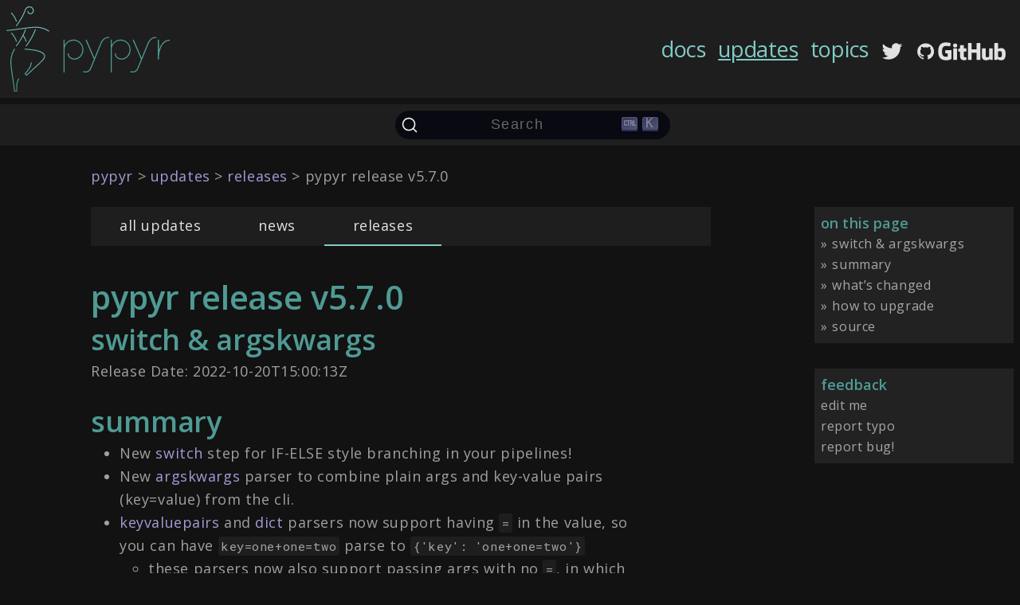

--- FILE ---
content_type: text/html; charset=utf-8
request_url: https://pypyr.io/updates/releases/v5.7.0/
body_size: 4614
content:
<!doctype html><html lang=en dir=ltr prefix="og: http://ogp.me/ns# fb: http://ogp.me/ns/fb#"><head><meta charset=utf-8><meta name=viewport content="width=device-width,initial-scale=1"><title>pypyr release v5.7.0</title>
<meta name=description content="switch & argskwargs"><link rel=stylesheet href=https://pypyr.io/css/styles.min.03cb48f10eda814e641f56fc73da7510ff1da02c8eff50ad9ff1ba411a5a3ba3.css integrity="sha256-A8tI8Q7agU5kH1b8c9p1EP8doCyO/1Ctn/G6QRpaO6M="><link rel=stylesheet href=https://pypyr.io/css/code-highlight.min.78f63f1d4f45beaf423efd3dc8e6914c2abdca1b5391cd91368a32efecd9d7e3.css integrity="sha256-ePY/HU9Fvq9CPv09yOaRTCq9yhtTkc2RNooy7+zZ1+M="><script defer src=https://pypyr.io/js/script.min.91263db5f27c955af051b264cd9eda63102d476e77c28fb44032a2432be2cfc1.js integrity="sha256-kSY9tfJ8lVrwUbJkzZ7aYxAtR253wo+0QDKiQyviz8E="></script><link href="https://fonts.googleapis.com/css?family=Open+Sans:400,600,700%7cRoboto+Mono:400,400i&amp;display=swap" rel=stylesheet><link rel=canonical href=https://pypyr.io/updates/releases/v5.7.0/><script async src="https://www.googletagmanager.com/gtag/js?id=UA-147150909-1"></script><script>window.dataLayer=window.dataLayer||[];function gtag(){dataLayer.push(arguments)}gtag("js",new Date),gtag("config","UA-147150909-1")</script><meta property="og:description" content="switch & argskwargs"><meta property="og:image" content="https://pypyr.io/images/1.91x1/pypyr-taskrunner-yaml-pipeline-automation-1200x628.5aa6465b3b9d2ca8d0d5a9f794ba7f379c522a8ba503129f2a35d2479ea2452d.png"><meta property="og:image:alt" content="pypyr is an open-source task-runner for automation pipelines defined in simple human-readable yaml."><meta property="og:image:height" content="628"><meta property="og:image:type" content="image/png"><meta property="og:image:width" content="1200"><meta property="og:site_name" content="pypyr"><meta property="og:title" content="pypyr release v5.7.0"><meta property="og:type" content="article"><meta property="og:url" content="https://pypyr.io/updates/releases/v5.7.0/"><meta name=twitter:card content="summary_large_image"><meta name=twitter:site content="@pypyrpipes"><script type=application/ld+json>{"@context":"https://schema.org","@graph":[{"@id":"https://pypyr.io/#organization","@type":"Organization","name":"pypyr","url":"https://pypyr.io/","description":"The pypyr project is a free open-source task-runner cli \u0026 python api for automation pipelines.","logo":{"@type":"ImageObject","url":"https://pypyr.io/images/pypyr-taskrunner-logo-square.63875e43ff40d8ae40e93a6043b4328b962f54f52974aaa27cedec52220de665.svg","height":112,"width":112},"sameAs":["https://github.com/pypyr/","https://twitter.com/pypyrpipes/","https://pypi.org/user/pypyr/","https://hub.docker.com/u/pypyr/","https://en.gravatar.com/pypyr/"]},{"@type":"Article","author":{"@type":"Person","name":"pypyr contributor","url":"https://pypyr.io/"},"articleSection":"releases","dateModified":"2022-10-20T17:05:36+01:00","datePublished":"2022-10-20T15:00:13Z","headline":"pypyr release v5.7.0","image":[{"@type":"ImageObject","url":"https://pypyr.io/images/1x1/pypyr-taskrunner-yaml-pipeline-automation-1200x1200.52764d3c6f40232b3cdc33f5b8fbaeadad56cc310c8dd5588d30828296b5290d.png","height":1200,"width":1200},{"@type":"ImageObject","url":"https://pypyr.io/images/4x3/pypyr-taskrunner-yaml-pipeline-automation-1200x900.e8e70443377aeb11c190835e8d2ed0c844d31a82a0c2e8a744a9999cd03e0de9.png","height":900,"width":1200},{"@type":"ImageObject","url":"https://pypyr.io/images/16x9/pypyr-taskrunner-yaml-pipeline-automation-1920x1080.cc9ae11626c8312e087058adb13bfff702162ce39c355065170c1b87850f3034.png","height":1080,"width":1920}],"inLanguage":"en","mainEntityOfPage":{"@type":"WebPage","@id":"https://pypyr.io/updates/releases/v5.7.0/"},"publisher":{"@id":"https://pypyr.io/#organization"},"thumbnailUrl":"https://pypyr.io/images/pypyr-taskrunner-logo-square.63875e43ff40d8ae40e93a6043b4328b962f54f52974aaa27cedec52220de665.svg","url":"https://pypyr.io/updates/releases/v5.7.0/","wordCount":152}]}</script><link rel=stylesheet href=https://cdn.jsdelivr.net/npm/@docsearch/css@3><script src=https://cdn.jsdelivr.net/npm/@docsearch/js@3 type=module></script><link rel=stylesheet href=https://pypyr.io/css/search.min.eb5376cfd2278d6fc1ad663445c5c2a0056bace2fc13a714f701d8d34cb8555f.css integrity="sha256-61N2z9InjW/BrWY0RcXCoAVrrOL8E6cU9wHY00y4VV8="><script src=https://pypyr.io/js/search.min.5d2b2bb8feb4ea203b5191a2eec72d1cdc27c4e33707ed1fbbf0f473a77f25e1.js integrity="sha256-XSsruP606iA7UZGi7sctHNwnxOM3B+0fu/D0c6d/JeE=" type=module></script><link rel=apple-touch-icon sizes=180x180 href=/favicons/apple-touch-icon.925deabb48d91a80924b5d04ff56d2b8f42ba1d1e1438cb7d8948cce1138208c.png><link rel=icon type=image/png sizes=32x32 href=/favicons/favicon-32x32.b869433d27c4679a5fbce03a8489268a539cbc781259bff14618ae2f018334e6.png><link rel=icon type=image/png sizes=16x16 href=/favicons/favicon-16x16.8bcd9f870e0a86445e0505ce6e816b76a40b08a06e2dcd1ec1f90c395ecbeaf6.png><link rel=manifest href=/favicons/site.3dad2bd5063ad6bc11f741ea28adf4df8b9370196f6e64af6789cf181cef05c6.webmanifest><link rel="shortcut icon" href=/favicons/favicon.4a2a3dffd965a7c571df0375e35f59307bc72adc08e3ef7021d5d5f02e6ef5a8.ico><meta name=msapplication-TileColor content="#00aba9"><meta name=msapplication-config content="/favicons/browserconfig.bbdaec7f39b7bd1f2d6bc484afdd0c7246e3af9c5b45d91198d8a3b42e024e1f.xml"><meta name=theme-color content="#121212"></head><body class=header-content-footer-grid><div class=header-grid><header class="header elevation-01"><a href=/ class=top-nav-logo aria-label=home><img class=top-nav-logo-img src=https://pypyr.io/images/pypyr-logotype.2c9aa98c472f0ea8d436597c26ef1b0f042624ee19cdf69bcb89ac0025d146c4.svg alt="pypyr logo"></a><nav class=top-nav-links aria-label="top navigation"><ul><li><a href=/docs/>docs</a></li><li><a href=/updates/ class=top-active>updates</a></li><li><a href=/topics/>topics</a></li><li><a href=https://twitter.com/pypyrpipes/><span class=top-nav-links-pre><svg viewBox="0 0 250 203.18"><title>twitter link</title><use xlink:href="https://pypyr.io/images/twitter-logo.4bee83a61c7b1a567b9a00ea1ac9388de3b16ffbffac9e228f998a5411894c59.svg#twitter-logo"/></svg></span></a></li><li><a href=https://github.com/pypyr/pypyr/><span class=top-nav-links-pre><svg viewBox="0 0 477 97.41"><title>github repo</title><use xlink:href="https://pypyr.io/images/github-mark-and-logo.5df312655c6a99a4953b544d02b13a948fa4d66bda21e772206f0ed96663f05b.svg#github-mark-and-logo"/></svg></span></a></li></ul></nav></header><div class="search-bar elevation-01"><div id=docsearch></div></div></div><div class=body-content><div class=content-grid-centered><ol class=breadcrumb vocab="http://schema.org/" typeof="BreadcrumbList"><li property="itemListElement" typeof="ListItem"><a property="item" typeof="WebPage" href=https://pypyr.io/><span property="name">pypyr</span></a>
<meta property="position" content="1"></li><li property="itemListElement" typeof="ListItem"><a property="item" typeof="WebPage" href=https://pypyr.io/updates/><span property="name">updates</span></a>
<meta property="position" content="2"></li><li property="itemListElement" typeof="ListItem"><a property="item" typeof="WebPage" href=https://pypyr.io/updates/releases/><span property="name">releases</span></a>
<meta property="position" content="3"></li><li property="itemListElement" typeof="ListItem"><span property="name">pypyr release v5.7.0</span>
<meta property="position" content="4"></li></ol><aside class="grid-toc elevation-02"><h6 id=table-of-contents>on this page</h6><nav id=TableOfContents><ol><li><a href=#switch--argskwargs>switch & argskwargs</a></li><li><a href=#summary>summary</a></li><li><a href=#whats-changed>what&rsquo;s changed</a></li><li><a href=#how-to-upgrade>how to upgrade</a></li><li><a href=#source>source</a></li></ol></nav></aside><main class=grid-main><nav class=tab-bar-container aria-label=sub-sections><ul class=tab-bar><li class=tab-bar-li><a href=/updates/ class=tab-bar-link>all updates</a></li><li class=tab-bar-li><a href=/updates/news/ class=tab-bar-link>news</a></li><li class=tab-bar-li><a href=/updates/releases/ class="tab-bar-link tab-bar-current">releases</a></li></ul></nav><article class=width-min-line-length><h1 id=pypyr-release-v570>pypyr release v5.7.0 <a href=#pypyr-release-v570 class=headline-anchor aria-label=anchor><svg class="permalink"><title>permalink</title><use href="https://pypyr.io/icons/external-link.054f8ebb57944b2bc52ea4f0ecd16197.svg#external-link"/></svg></a></h1><h2 id=switch--argskwargs>switch & argskwargs <a href=#switch--argskwargs class=headline-anchor aria-label=anchor><svg class="permalink"><title>permalink</title><use href="https://pypyr.io/icons/external-link.054f8ebb57944b2bc52ea4f0ecd16197.svg#external-link"/></svg></a></h2><p>Release Date: 2022-10-20T15:00:13Z</p><h2 id=summary>summary <a href=#summary class=headline-anchor aria-label=anchor><svg class="permalink"><title>permalink</title><use href="https://pypyr.io/icons/external-link.054f8ebb57944b2bc52ea4f0ecd16197.svg#external-link"/></svg></a></h2><ul><li>New <a href=https://pypyr.io/docs/steps/switch/>switch</a> step for IF-ELSE style branching
in your pipelines!</li><li>New <a href=https://pypyr.io/docs/context-parsers/argskwargs/>argskwargs</a> parser to
combine plain args and key-value pairs (key=value) from the cli.</li><li><a href=https://pypyr.io/docs/context-parsers/keyvaluepairs/>keyvaluepairs</a> and
<a href=https://pypyr.io/docs/context-parsers/dict/>dict</a> parsers now support having
<code>=</code> in the value, so you can have <code>key=one+one=two</code> parse to <code>{'key': 'one+one=two'}</code><ul><li>these parsers now also support passing args with no <code>=</code>, in which case
<code>arg1</code> becomes <code>{'arg1': ''}</code></li></ul></li></ul><h2 id=whats-changed>what&rsquo;s changed <a href=#whats-changed class=headline-anchor aria-label=anchor><svg class="permalink"><title>permalink</title><use href="https://pypyr.io/icons/external-link.054f8ebb57944b2bc52ea4f0ecd16197.svg#external-link"/></svg></a></h2><ul><li>switch by @yaythomas in <a href=https://github.com/pypyr/pypyr/pull/299>https://github.com/pypyr/pypyr/pull/299</a></li><li>typing on dsl.cof by @yaythomas in <a href=https://github.com/pypyr/pypyr/pull/300>https://github.com/pypyr/pypyr/pull/300</a></li><li>gh action checkout v3 by @yaythomas in <a href=https://github.com/pypyr/pypyr/pull/301>https://github.com/pypyr/pypyr/pull/301</a></li><li>argskwargs parser & partitioning on = for kvp by @yaythomas in <a href=https://github.com/pypyr/pypyr/pull/302>https://github.com/pypyr/pypyr/pull/302</a></li></ul><p><strong>Full Changelog</strong>: <a href=https://github.com/pypyr/pypyr/compare/v5.6.0...v5.7.0>https://github.com/pypyr/pypyr/compare/v5.6.0...v5.7.0</a></p><h2 id=how-to-upgrade>how to upgrade <a href=#how-to-upgrade class=headline-anchor aria-label=anchor><svg class="permalink"><title>permalink</title><use href="https://pypyr.io/icons/external-link.054f8ebb57944b2bc52ea4f0ecd16197.svg#external-link"/></svg></a></h2><p>If you want to upgrade (and you totally should!):</p><div class=highlight-container><button type=button class=clipboard-button><svg viewBox="0 0 64 64" class="copy-icon"><use xlink:href="https://pypyr.io/icons/copy-icon.fc663e18db7b6a14d36a19370a76511207ffba9535d99ae0dc20df5879dbd2ba.svg#copy-icon"/></svg><svg viewBox="0 0 64 64" class="checkmark-icon"><use xlink:href="https://pypyr.io/icons/checkmark-icon.479fb2cc7eb72eb756a58711a31e7ea4469b65dbf9c16700e827d9f20531d5c5.svg#checkmark-icon"/></svg></button><div class=highlight><pre tabindex=0 class=chroma><code class=language-text data-lang=text><span class=line><span class=cl>$ pip install --upgrade pypyr</span></span></code></pre></div></div><h2 id=source>source <a href=#source class=headline-anchor aria-label=anchor><svg class="permalink"><title>permalink</title><use href="https://pypyr.io/icons/external-link.054f8ebb57944b2bc52ea4f0ecd16197.svg#external-link"/></svg></a></h2><p>You can find <a href=https://github.com/pypyr/pypyr/releases/tag/v5.7.0>pypyr release v5.7.0 on github</a>, where you can
click through to associated Issues, Pull Requests and Users.</p><p>Released by <a href=https://github.com/yaythomas>yaythomas</a>.</p></article></main><aside class="grid-improve elevation-02" aria-labelledby=feedback><h6 id=feedback>feedback</h6><ul class=small-list><li><a href=https://github.com/pypyr/docs/edit/main/content/updates/releases/v5.7.0.md class=muted-with-hover>edit me</a></li><li><a href="https://github.com/pypyr/docs/issues/new?title=docs%20issue:pypyr%20release%20v5.7.0&amp;body=File:%20[pypyr%20release%20v5.7.0]%28https://pypyr.io/updates/releases/v5.7.0/%29" class=muted-with-hover>report typo</a></li><li><a href="https://github.com/pypyr/pypyr/issues/new?title=Re:%20pypyr%20release%20v5.7.0&amp;labels=bug" class=muted-with-hover>report bug!</a></li></ul></aside><div class="page-git-info elevation-02"><small class=small-block>last updated on <time datetime=2022-10-20T17:05:36+01:00>2022-10-20 17:05</time>.</small></div></div></div><footer class="footer elevation-01"><a href=/ class=top-nav-logo aria-label=home><img class=top-nav-logo-img src=https://pypyr.io/images/pypyr-logotype.2c9aa98c472f0ea8d436597c26ef1b0f042624ee19cdf69bcb89ac0025d146c4.svg alt="pypyr logo"></a><div class=col-1fr-centered><ul class=footer-social-links aria-label="social media links"><li><a href=https://twitter.com/pypyrpipes/ class=footer-social-link><div class=footer-social-links-pre><svg viewBox="0 0 400 400"><title>twitter link</title><use xlink:href="https://pypyr.io/icons/twitter-social-icon-circle-white.d715a98bf8d7170b3d2603d836ca675616731d85583c13d23ec468905e77c59a.svg#twitter-icon"/></svg></div><small>twitter</small></a></li><li><a href=https://github.com/pypyr/pypyr/ class=footer-social-link><div class=footer-social-links-pre><svg viewBox="0 0 32.58 31.77"><title>github link</title><use xlink:href="https://pypyr.io/icons/github-icon.778bc8065fb7e8d1e7109b270cfbd86e15e05bb16ebff30d261935e4bc1560bd.svg#github-icon"/></svg></div><small>github</small></a></li><li><a href=https://github.com/pypyr/pypyr/discussions class=footer-social-link><div class=footer-social-links-pre><svg viewBox="0 0 16 16"><title>discussion forum link</title><use xlink:href="https://pypyr.io/icons/discussions.a9f14951d81276183aaea73b6d616db95326f8f16350b221d9d6d48ee5a0b16e.svg#discussions-icon"/></svg></div><small>forum</small></a></li></ul><ul class=footer-notices-links aria-label="legal notices"><li><a href=/legal/privacy-notice class=muted-with-hover><small>privacy</small></a></li><li><a href=/legal/licensing class=muted-with-hover><small>licensing</small></a></li><li><a href=/press-kit class=muted-with-hover><small>press</small></a></li></ul></div></footer></body></html>

--- FILE ---
content_type: text/css; charset=utf-8
request_url: https://pypyr.io/css/styles.min.03cb48f10eda814e641f56fc73da7510ff1da02c8eff50ad9ff1ba411a5a3ba3.css
body_size: 4896
content:
:root{--primary:#80cbc4;--primary-dark-variant:#4f9a94;--primary-light-variant:#b2fef7;--secondary:#8BB0CC;--secondary-dark-variant:#5c819b;--secondary-light-variant:#bce2ff;--secondary:#496f94;--secondary-dark-variant:#174466;--secondary-light-variant:#799dc5;--secondary:#d9b08c;--secondary:#bcaaa4;--secondary-dark-variant:#8c7b75;--secondary-light-variant:#efdcd5;--secondary:#E6A59E;--secondary-dark-variant:#b37670;--secondary-light-variant:#ffd7cf;--secondary:#EAB4AE;--secondary-dark-variant:#b7847f;--secondary-light-variant:#ffe6e0;--secondary:#a59ad6;--secondary-dark-variant:#756ca4;--secondary-light-variant:#d7cbff;--background:#121212;--surface:#121212;--error:#cf6679;--onprimary:#000;--onsecondary:#000;--onbackground:255 255 255;--onsurface:255 255 255;--onerror:0 0 0;--text-on-background-high:rgba(var(--onbackground) / 0.87);--text-on-background-medium:rgba(var(--onbackground) / 0.6);--text-on-background-disabled:rgba(var(--onbackground) / 0.38);--text-on-surface-high:rgba(var(--onsurface) / 0.87);--text-on-surface-medium:rgba(var(--onsurface) / 0.6);--text-on-surface-disabled:rgba(var(--onsurface) / 0.38);--text-on-error-high:rgba(var(--onerror) / 0.87);--text-on-error-medium:rgba(var(--onerror) / 0.6);--text-on-error-disabled:rgba(var(--onerror) / 0.38);--text-on-secondary:rgba(0 0 0 / 0.87);--elevation-overlay:255 255 255;--top-nav-logo-width:16vw;--top-nav-logo-responsive-width:40vw;--top-nav-columns:5;--top-nav-columns-responsive:5;--text-bottom-margin:calc(1.125 * 1.2rem);--disabled-state:#000;--body-padding:8px;--text-line-length:36rem;--elevation-01:rgba(var(--elevation-overlay) / 0.05);--elevation-02:rgba(var(--elevation-overlay) / 0.07);--elevation-03:rgba(var(--elevation-overlay) / 0.08);--elevation-04:rgba(var(--elevation-overlay) / 0.09);--elevation-06:rgba(var(--elevation-overlay) / 0.11);--elevation-08:rgba(var(--elevation-overlay) / 0.12);--elevation-12:rgba(var(--elevation-overlay) / 0.14);--elevation-16:rgba(var(--elevation-overlay) / 0.15);--elevation-24:rgba(var(--elevation-overlay) / 0.16)}:root{--primary:#80cbc4;--primary-dark-variant:#4f9a94;--primary-light-variant:#b2fef7;--secondary:#a59ad6;--secondary-dark-variant:#756ca4;--secondary-light-variant:#d7cbff;--background:#121212;--surface:#121212;--error:#cf6679;--on-primary:#000;--on-secondary:#000;--on-background:255 255 255;--on-surface:255 255 255;--on-error:0 0 0;--text-on-background-high:rgba(var(--on-background) / 0.87);--text-on-background-medium:rgba(var(--on-background) / 0.6);--text-on-background-disabled:rgba(var(--on-background) / 0.38);--text-on-surface-high:rgba(var(--on-surface) / 0.87);--text-on-surface-medium:rgba(var(--on-surface) / 0.6);--text-on-surface-disabled:rgba(var(--on-surface) / 0.38);--text-on-error-high:rgba(var(--on-error) / 0.87);--text-on-error-medium:rgba(var(--on-error) / 0.6);--text-on-error-disabled:rgba(var(--on-error) / 0.38);--text-on-secondary:rgba(0 0 0 / 0.87);--top-nav-logo-width:clamp(200px, 16vw, 350px);--top-nav-logo-responsive-width:40vw;--top-nav-columns:5;--top-nav-columns-responsive:5;--text-bottom-margin:calc(1.125 * 1.2rem);--disabled-state:#000;--body-padding:8px;--gap:16px;--text-line-length:36rem;--block-quote-width:38rem;--elevation-overlay:255 255 255;--elevation-01:rgba(var(--elevation-overlay) / 0.05);--elevation-02:rgba(var(--elevation-overlay) / 0.07);--elevation-03:rgba(var(--elevation-overlay) / 0.08);--elevation-04:rgba(var(--elevation-overlay) / 0.09);--elevation-06:rgba(var(--elevation-overlay) / 0.11);--elevation-08:rgba(var(--elevation-overlay) / 0.12);--elevation-12:rgba(var(--elevation-overlay) / 0.14);--elevation-16:rgba(var(--elevation-overlay) / 0.15);--elevation-24:rgba(var(--elevation-overlay) / 0.16);--home-cards-min-width:clamp(280px, 25vw, var(--text-line-length));--sensible-width-narrow:clamp(140px, 15vw, var(--text-line-length) / 2);--sensible-width-wide:clamp(280px, 25vw, var(--text-line-length))}html{box-sizing:border-box;font-size:18px;--background-elevation-01:linear-gradient(var(--elevation-01), var(--elevation-01)), var(--surface);--background-elevation-02:linear-gradient(var(--elevation-02), var(--elevation-02)), var(--surface);--background-elevation-03:linear-gradient(var(--elevation-03), var(--elevation-03)), var(--surface);--background-elevation-04:linear-gradient(var(--elevation-04), var(--elevation-04)), var(--surface);--background-elevation-06:linear-gradient(var(--elevation-06), var(--elevation-06)), var(--surface)}*{box-sizing:inherit;margin:0;padding:0}body{background-color:var(--background);color:var(--text-on-background-medium);font-family:open sans,sans-serif;font-weight:400;letter-spacing:.03125rem;line-height:1.625;font-style:normal;word-wrap:break-word}.text-on-background-high{color:var(--text-on-background-high)}.text-on-background-medium{color:var(--text-on-background-medium)}.text-on-background-disabled{color:var(--text-on-background-disabled)}.text-on-surface-high{color:var(--text-on-surface-high)}.text-on-surface-medium{color:var(--text-on-surface-medium)}.text-on-surface-disabled{color:var(--text-on-surface-disabled)}.text-on-error-high{color:var(--text-on-error-high)}.text-on-error-medium{color:var(--text-on-error-medium)}.text-on-error-disabled{color:var(--text-on-error-disabled)}.elevation-01{background:var(--background-elevation-01);color:var(--text-on-surface-medium)}.elevation-02{background:var(--background-elevation-02);color:var(--text-on-surface-medium)}.elevation-03{background:var(--background-elevation-03);color:var(--text-on-surface-medium)}.elevation-04{background:var(--background-elevation-04);color:var(--text-on-surface-medium)}.elevation-06{background:linear-gradient(var(--elevation-06),var(--elevation-06)),var(--surface);color:var(--text-on-surface-medium)}.elevation-08{background:linear-gradient(var(--elevation-08),var(--elevation-08)),var(--surface);color:var(--text-on-surface-medium)}.elevation-12{background:linear-gradient(var(--elevation-12),var(--elevation-12)),var(--surface);color:var(--text-on-surface-medium)}.elevation-16{background:linear-gradient(var(--elevation-16),var(--elevation-16)),var(--surface);color:var(--text-on-surface-medium)}.elevation-24{background:linear-gradient(var(--elevation-24),var(--elevation-24)),var(--surface);color:var(--text-on-surface-medium)}h1,h2,h3,h4,h5,h6{color:var(--primary-dark-variant);font-weight:600;line-height:1.4;max-width:calc(var(--text-line-length) * 1.75)}h1{font-size:2.3rem;letter-spacing:-.015625rem}h2{font-size:2rem;letter-spacing:-.008333333rem}h3{font-size:1.75rem;letter-spacing:0}h4{font-size:1.5rem;letter-spacing:.007352941rem}h5{font-size:1.25rem;letter-spacing:0}h6{font-size:1rem;letter-spacing:.0075rem}.subtitle{display:inline-block;font-size:1rem;letter-spacing:.009375rem;text-align:left;max-width:40%}.subtitle2{font-size:.875rem;letter-spacing:.007142857rem}.body2{font-size:.875rem;letter-spacing:.017857143rem}button{font-size:.875rem;font-weight:600;text-transform:capitalize;letter-spacing:.089285714rem}.caption{font-size:.75rem;letter-spacing:.033333333rem}.overline{font-size:.625rem;text-transform:capitalize;letter-spacing:.15rem}em{font-weight:600;font-style:normal}p{margin-bottom:var(--text-bottom-margin);max-width:var(--text-line-length)}li{max-width:var(--text-line-length)}strong{font-weight:700}article ul,article ol{padding-left:2rem}article>ul,article>ol{padding-bottom:1rem}figure{border:solid 3px var(--elevation-01);margin:1rem;max-width:100%}figure>img{max-width:100%}figcaption{text-align:center}a{color:var(--secondary);text-decoration:none;transition:color 1s ease-out}h5>a{color:inherit}a:hover,a:focus{color:var(--secondary-light-variant)}.muted-with-hover{color:var(--text-on-surface-medium);display:inline-block}.muted-with-hover:hover,.muted-with-hover:focus{color:var(--secondary)}details{padding:.5rem;margin-bottom:2rem}summary{color:var(--primary)}.centered-text{margin:auto;position:relative;text-align:center;top:50%}.paragraph-max-width{max-width:min(100%,var(--text-line-length))}.paragraph-80-width{max-width:min(100%,.8 * var(--text-line-length))}.sensible-width-narrow{width:var(--sensible-width-narrow)}.sensible-width-wide{width:var(--sensible-width-wide)}.sensible-width-narrow img,.sensible-width-wide img{width:100%}.home-hero{margin:auto;width:90%}.home-hero-img{display:block;margin:2rem auto;width:40%}.home-hero-install{display:block;margin:2rem auto 0;max-width:40%}.home-hero-title{text-align:center}.home-hero-title>h1,.home-hero-title>h2,.home-hero-title>h3{margin:0 auto}.home-hero-title>h3{margin-bottom:var(--text-bottom-margin)}.home-hero-show-support{display:block;margin:2rem auto 0;max-width:60%;text-align:center}.home-hero-show-support>p{margin:0 auto var(--text-bottom-margin)}.home-hero-2-col{display:flex;flex-wrap:wrap;justify-content:center;max-width:100%}.home-hero-2-col>div{margin:1rem;max-width:100%}.home-header-title{padding:var(--body-padding);text-align:center}section.cards{display:grid;grid-gap:4rem;grid-template-columns:repeat(auto-fit,minmax(var(--home-cards-min-width),1fr));justify-content:center;width:90%;margin:var(--gap)auto 3.5rem}section.cards>div.card{border-radius:2px;box-shadow:0 0 2px 2px #262626,-4px 4px 8px #000,4px -4px 8px #4d4d4d;min-width:0;padding:var(--gap)}section.cards>div.card>img.card-img{display:block;height:80px;margin:auto;padding:8px}.home-content{margin:var(--gap)0 0;padding:var(--body-padding)}.home-footer{display:flex;margin:var(--gap)0 0;padding:var(--body-padding)}.headline-anchor{color:var(--text-on-background-medium);font-size:1rem;visibility:hidden}.permalink{fill:currentColor;height:1rem;width:1rem}blockquote{background:var(--elevation-02);padding:1rem;border-left:8px solid var(--primary);margin-bottom:var(--text-bottom-margin);max-width:var(--block-quote-width)}blockquote p:last-child{margin-top:0;margin-bottom:0}.admonition{background:var(--elevation-02);padding:1rem;border-left:8px solid var(--primary);margin-bottom:var(--text-bottom-margin);max-width:var(--block-quote-width)}.admonition-content{margin-top:.5rem}.admonition p:last-child{margin-top:0;margin-bottom:0}.tip{border-color:var(--primary-dark-variant)}.admonition-tip-icon::before{content:"💡"}.warn{border-color:var(--error)}.admonition-warn-icon::before{content:"⚠️"}table{border:solid 3px var(--elevation-01);display:inline-block;font-size:initial;padding:4px;max-width:100%;margin-bottom:var(--text-bottom-margin);overflow-x:auto}th{background-color:var(--elevation-01)}th,td{border-bottom:1px solid var(--elevation-01);max-width:var(--text-line-length);padding:4px}td{border-left:1px solid var(--elevation-01)}td:first-child{border-left:none}dt,dd{max-width:var(--text-line-length)}.small-block{display:inline-block;max-width:var(--text-line-length)}.header-grid{display:grid;grid-gap:var(--body-padding);gap:var(--body-padding);grid-area:header;grid-template-columns:100%;grid-template-rows:auto auto;grid-template-areas:"logo-menu-row" "search-row";max-width:100vw;width:100%}.search-bar{grid-area:search-row;padding:8px}#docsearch{margin:0 auto;max-width:25vw}.header{display:flex;flex-wrap:wrap;grid-area:logo-menu-row;max-width:100%;padding:var(--body-padding);row-gap:1rem}.top-nav-logo{grid-area:logo;line-height:0;margin:auto}.top-nav-logo :hover{filter:drop-shadow(1px 1px 0 #000)}.top-nav-logo-img{width:var(--top-nav-logo-width);max-width:40vw}.top-nav-logotype{grid-area:logotype;line-height:inherit;color:var(--primary);font-weight:400;font-size:4vw;letter-spacing:-.015625rem;margin-left:inherit;vertical-align:middle}.top-nav-links{align-self:center;display:flex;flex-grow:1;justify-content:flex-end;padding:var(--body-padding)}.top-nav-links ul{display:inline-grid;grid-template-columns:repeat(var(--top-nav-columns),minmax(0,auto));grid-gap:.2vw 1.2vw;gap:.2vw 1.2vw;list-style:none}.top-nav-links li{text-align:left}.top-nav-links a{color:var(--primary);display:inline-block;fill:var(--text-on-surface-high);font-size:clamp(1.5rem,2vw,2.5rem);letter-spacing:-.015625rem;transition:color 1s ease-out,fill 2s ease-out}.top-nav-links-pre{display:inline-block;fill:inherit;height:clamp(1.3rem,1.8vw,2.3rem);line-height:0;vertical-align:middle}.top-nav-links-pre>svg{display:inline-block;height:inherit}.top-active{text-decoration:underline}.leftnavmenu{font-size:initial;grid-area:leftnav;padding:var(--body-padding);letter-spacing:normal}.leftnavmenu a{color:var(--text-on-surface-medium);text-decoration:none;padding-left:.2rem}.leftnavmenu ul{list-style-type:none}.leftnavroot{margin:0;padding:0}#hide-leftnav{color:var(--primary-dark-variant)}#show-leftnav,#hide-leftnav{display:none;cursor:pointer}.neutral-button{padding:0;border:none;font:inherit;color:inherit;background-color:transparent;text-transform:none}.icon-button{border-radius:50%;height:48px;line-height:0;width:48px}.primary-button{background-color:var(--primary);color:var(--surface)}.show-leftnav-chevron{height:95%;transform:rotate(180deg);stroke:currentColor;width:95%}.hide-leftnav-spacer{display:none}.hide-leftnav-chevron{stroke:currentColor;height:2rem;width:2rem}.nav-section-chevron-title{color:var(--primary);stroke:currentColor}.nav-section-pointer{cursor:pointer}.nav-section-chevron-title span span{letter-spacing:normal;vertical-align:middle}.nav-section-chevron-title span span::before{content:"\00a0"}.nav-chevron{line-height:0;height:.8rem;stroke:currentColor;vertical-align:middle;width:.8rem}.nav-chevron-down{transform:rotate(90deg)}.nested{display:none;margin-left:.39rem;padding-left:1rem}.expand{border-left:thin solid var(--primary-light-variant);display:block}.currentpage{background-color:var(--primary);color:var(--text-on-secondary);border-radius:4px}.currentpage>a{color:var(--text-on-secondary)}.disabled-state-overlay{background-color:var(--disabled-state);display:none;height:100vh;left:0;opacity:.38;position:fixed;top:0;transition:opacity 500ms ease;width:100vw;z-index:1}.hide-overlay{opacity:0;transform:translateX(-100vw)}.header-content-footer-grid{display:grid;grid-gap:var(--gap);gap:var(--gap);grid-template-columns:100%;grid-template-rows:auto 1fr auto;grid-template-areas:"header" "body" "footer";height:100vh;max-width:100vw;width:100%}.body-content{grid-area:body;margin:0 auto;width:100%}.docs-grid{display:grid;grid-gap:var(--gap);gap:var(--gap);grid-template-columns:minmax(300px,20vw)1fr;grid-template-rows:auto 1fr auto;grid-template-areas:"header header" "leftnav content" "footer footer";height:100vh;max-width:100vw;width:100%}.docs-content{grid-area:content}.content-grid{display:grid;grid-gap:var(--gap);gap:var(--gap);grid-template-columns:auto minmax(250px,15vw);grid-template-rows:auto auto auto auto 1fr auto;grid-template-areas:"breadcrumb breadcrumb" "article sidebar-toc" "article sidebar-tags" "article sidebar-improve" "article ." "git-byline .";margin-right:var(--body-padding)}.content-grid-centered{display:grid;grid-gap:var(--gap);gap:var(--gap);grid-template-columns:1fr auto 1fr minmax(250px,15vw);grid-template-rows:auto auto auto auto 1fr auto;grid-template-areas:". breadcrumb breadcrumb breadcrumb" ". article . sidebar-toc" ". article . sidebar-tags" ". article . sidebar-improve" ". article . ." ". git-byline . .";margin-right:var(--body-padding);max-width:100%}.grid-main{grid-area:article;max-width:100%;min-width:0}.width-min-line-length{display:inline-block;max-width:100%;min-width:min(calc(var(--text-line-length) * 1.2),65vw)}.grid-toc{grid-area:sidebar-toc}.grid-improve{grid-area:sidebar-improve}.grid-taxonomy{grid-area:sidebar-tags;padding:0 var(--body-padding)var(--body-padding);max-width:100%}.page-git-info{grid-area:git-byline;margin:32px 0 0;max-width:100%;padding:var(--body-padding)}.grid-toc,.grid-improve{max-width:100%;padding:var(--body-padding)}.bottom-spacer{display:none}.all-in-one-grid{background-color:var(--elevation-01);border:solid 1px var(--elevation-01);display:grid;grid-gap:1px;gap:1px;grid-template-columns:auto auto;list-style:none;padding:0}.aio-pages{display:contents}.aio-row-full{background-color:var(--background);grid-column:1/-1;padding-left:.5rem}.aio-heading{display:inline-block;margin-right:.5rem;margin-top:.75rem}.aio-tagline{margin-bottom:.5rem}.aio-row-full>a{display:inline-block;vertical-align:text-bottom}.aio-col1{background-color:var(--background);grid-column:1;padding:.5rem 1rem .5rem .5rem}.aio-col2{background-color:var(--background);padding:.5rem}.skip-grid{display:contents}.tab-bar-container{margin-bottom:2rem}.tab-bar{background:var(--background-elevation-01);display:flex;flex-wrap:wrap;list-style:none}.tab-bar-current{border-bottom:2px solid var(--primary)}.tab-bar-link{color:var(--text-on-background-high);display:inline-block;padding:.5rem 2rem}code,pre,samp{font-family:roboto mono,monospace;margin:0;max-width:100%;overflow-wrap:normal;overflow-x:auto;white-space:pre;word-wrap:normal}.chroma{padding:1rem}.highlight-container{background:var(--background-elevation-01);margin:var(--gap)0;position:relative}.highlight{background:var(--background-elevation-01);font-family:roboto mono,monospace;font-size:initial;overflow:hidden}.clipboard-button{background-color:transparent;border:1px solid var(--text-on-surface-medium);border-radius:6px;color:var(--text-on-surface-medium);height:1.5rem;opacity:0;padding:.2rem;position:absolute;right:8px;stroke:var(--text-on-surface-medium);transition:opacity .5s ease-in-out,border-color .5s ease-in-out,stroke .5s ease-in-out;width:1.5rem}.copy-icon{height:100%;stroke:inherit}.checkmark-icon{display:none;stroke:var(--primary-light-variant);height:100%}.hide-icon{display:none}.show-icon{display:inline-block}.cp-success-state{border-color:var(--primary-light-variant);opacity:1}dd>code,dt>code,li>code,p>code,td>code,.admonition-content>code{background:var(--background-elevation-01);border-radius:3px;color:var(--text-on-surface-medium);font-size:85%;overflow:visible;padding:.1rem .2rem;white-space:normal;word-wrap:break-word}.section-summary-card p>code{background:var(--background-elevation-02)}.app-window{border-color:#696b6d;border-radius:6px;border-style:solid;border-width:1px;margin:16px 0;overflow:hidden}.app-window-top-bar{background-image:linear-gradient(#424243,#363737);display:grid;line-height:1.5rem}.app-window-buttons{grid-column:1;grid-row:1;line-height:0;margin:auto 0 auto 4px}.app-window-title{font-size:.8rem;grid-column:1;grid-row:1;margin:auto}.circle{border-radius:50%;display:inline-block;margin-left:.4rem;height:.6rem;width:.6rem}.red{background-color:#ff625b}.yellow{background-color:#ffc140}.green{background-color:#19cd4d}.app-window-content>.highlight{margin:0}.app-window-content>.highlight>.chroma{margin:0;padding:8px 0 8px 8px}.tabs{display:flex;flex-wrap:wrap;margin:var(--gap)0}.tab-radio{position:absolute;opacity:0}.tab-label{color:var(--text-on-surface-disabled);cursor:pointer;font-size:.95rem;font-weight:600;padding:4px 24px;transition:background .3s,color .3s;text-align:center}.tab-label:hover{background:var(--background-elevation-01)}.tab-label:active{background:var(--secondary)}.tab-radio:checked+.tab-label{border-bottom:solid 2px var(--primary-dark-variant);color:var(--primary-dark-variant);cursor:default}.tab{display:none;background:var(--background-elevation-01);order:1;width:100%}.tab .highlight-container{margin:0}.tab-radio:checked+.tab-label+.tab{display:block}.breadcrumb{grid-area:breadcrumb;list-style:none;padding:0;margin:var(--body-padding)0}.breadcrumb>li{display:inline;color:var(--text-on-surface-medium)}.breadcrumb li+li::before{content:" > "}.see-also{margin:32px 0 0;padding:var(--body-padding)}.see-also ul{list-style:none}.small-list{font-size:initial;list-style:none;padding:0;max-width:100%}.page-taxonomy{padding-top:var(--body-padding)}.section-summary-cards{list-style-type:none;padding:0;max-width:var(--text-line-length)}.section-summary-card{margin:var(--gap)0 0;padding:var(--body-padding)}.section-summary-card>div{margin:var(--gap)0;padding:var(--body-padding)}.no-bottom-margin{margin-bottom:0}.pagination{font-size:initial;list-style:none;margin:auto}.page-item{display:inline-block;color:var(--secondary);margin-right:1rem}.page-item.active{border:none;color:var(--text-on-background-high);display:inline-block;text-decoration:underline}.page-link{color:inherit}.disabled{color:var(--text-on-background-disabled)}.footer{display:flex;flex-wrap:wrap;grid-area:footer;max-width:100%;padding:var(--body-padding);row-gap:1rem}.col-1fr-centered{align-self:center;flex-grow:1;margin-left:.5rem}.footer-social-links-pre{height:2vw}.footer-social-links-pre>svg{height:inherit}.footer-social-links{display:flex;flex-wrap:wrap;fill:var(--text-on-surface-medium);stroke:var(--text-on-surface-medium);font-size:initial;justify-content:center;list-style:none;margin-top:1rem}.footer-social-links>li{text-align:center}.footer-social-links>li:not(:first-child){margin-left:12vw}.footer-social-link{color:var(--text-on-surface-medium);display:inline-block;fill:inherit;stroke:inherit;transition:color 2s ease-out,fill 2s ease-out,stroke 2s ease-out}.footer-notices-links{display:flex;flex-wrap:wrap;font-size:initial;list-style:none;justify-content:center;margin-top:1rem;vertical-align:bottom}.footer-notices-links>li:not(:first-child){margin-left:2rem}.display-inline{display:inline-block}@media only screen and (max-width:1000px){.content-grid,.content-grid-centered{grid-template-columns:1fr;grid-template-rows:auto auto 1fr auto auto auto;grid-template-areas:"breadcrumb" "sidebar-toc" "article" "sidebar-tags" "sidebar-improve" "git-byline";margin:var(--gap)var(--gap)0}.top-nav-links ul{grid-gap:.2rem 1rem;gap:.2rem 1rem}.top-nav-links a{font-size:max(1rem,2vw)}.top-nav-links-pre{height:max(1rem,1.9vw)}.home-hero-img{width:60%}.home-hero-install,.subtitle{max-width:60%}.footer-social-links-pre{height:1.2rem}.footer-social-links>li:not(:first-child){margin-left:2rem}}@media only screen and (max-width:600px){html{font-size:initial}.header{grid-gap:4px;gap:4px}.top-nav-logo-img{width:var(--top-nav-logo-responsive-width)}.top-nav-logotype{font-size:18px}.top-nav-links a{font-size:initial}.top-nav-links-pre{height:.81rem}.top-nav-links{justify-content:center}.top-nav-links ul{grid-template-columns:repeat(var(--top-nav-columns-responsive),minmax(0,auto))}.home-hero-img{width:80%}.home-hero-install,.subtitle{max-width:80%}.home-hero-title>h1,.home-hero-title>h2,.home-hero-title>h3{margin-bottom:var(--text-bottom-margin)}.docs-grid{grid-template-columns:1fr;grid-template-areas:"header" "content" "footer"}.leftnavmenu{grid-area:unset;left:0;position:fixed;top:0;height:100%;overflow-y:auto;transition:transform 500ms ease;transform:translateX(100vw);width:80vw;z-index:2}.leftnavmenu.expanded{transform:translateX(20vw)}.disabled-state-overlay{display:block}#show-leftnav{bottom:8px;position:fixed;right:8px;z-index:1}.bottom-spacer{display:block;height:50px}#show-leftnav,#hide-leftnav{display:inline-block}#hide-leftnav{color:var(--primary-dark-variant);left:calc(80vw - 56px);position:absolute;top:calc(100vh - 56px)}.hide-leftnav-spacer{display:inline-block;width:100%;height:2rem;position:relative;bottom:0}.footer-social-links>li:not(:first-child){margin-left:1rem}.all-in-one-grid{grid-template-columns:auto}}@media(hover:none){.headline-anchor{visibility:visible}}a:active{color:var(--secondary-light-variant)}h1:hover a.headline-anchor,h2:hover a.headline-anchor,h3:hover a.headline-anchor,h4:hover a.headline-anchor,h5:hover a.headline-anchor,h6:hover a.headline-anchor{visibility:visible}article a:hover,article a:focus,.breadcrumb a:hover,.breadcrumb a:focus{text-decoration:underline}.footer-social-links a:hover,.header a:hover{color:var(--secondary);fill:var(--secondary);stroke:var(--secondary)}.leftnavmenu a:hover,.top-nav-logotype a:hover{color:var(--secondary)}.primary-button:hover{background-color:var(--secondary)}.neutral-button:focus,.primary-button:focus{outline:none;color:var(--primary-light-variant)}.clipboard-button:active,.neutral-button:active,.header a:active,.top-nav-logotype a:active,.small-list a:active,.leftnavmenu a:active,.footer-notices-links a:active,.footer-social-links a:active{transform:translateY(1px);filter:saturate(150%)}.tab-bar-link:hover{background-color:var(--primary-dark-variant)}.tab-bar-link:active{background-color:var(--primary-light-variant);transform:translateY(2px);filter:saturate(150%)}.clipboard-button:not(.cp-success-state):hover{cursor:pointer;border-color:var(--secondary-light-variant);stroke:var(--secondary-light-variant)}.highlight-container:hover>.clipboard-button{opacity:1}nav#TableOfContents>ol{font-size:initial;list-style:none;padding-left:0;padding-bottom:0}nav#TableOfContents li{padding-left:.8rem;position:relative}nav#TableOfContents li::before{content:"»";position:absolute;left:0}nav#TableOfContents li ol{list-style:inherit;padding-left:0;padding-bottom:0;margin-left:0}nav#TableOfContents li a{color:var(--text-on-surface-medium);display:inline-block}nav#TableOfContents li a:hover{color:var(--secondary)}nav#TableOfContents li a:active{transform:translateY(1px);filter:saturate(150%)}

--- FILE ---
content_type: text/css; charset=utf-8
request_url: https://pypyr.io/css/code-highlight.min.78f63f1d4f45beaf423efd3dc8e6914c2abdca1b5391cd91368a32efecd9d7e3.css
body_size: -177
content:
.highlight,pre.highlight{color:#abb2bf}.highlight .c{color:#5c6370;font-style:italic}.highlight .err{color:#960050;background-color:#1e0010}.highlight .k{color:#c678dd}.highlight .l{color:#98c379}.highlight .n{color:#abb2bf}.highlight .o{color:#abb2bf}.highlight .p{color:#abb2bf}.highlight .cm{color:#5c6370;font-style:italic}.highlight .cp{color:#5c6370;font-style:italic}.highlight .c1{color:#5c6370;font-style:italic}.highlight .cs{color:#5c6370;font-style:italic}.highlight .ge{font-style:italic}.highlight .gs{font-weight:700}.highlight .kc{color:#c678dd}.highlight .kd{color:#c678dd}.highlight .kn{color:#c678dd}.highlight .kp{color:#c678dd}.highlight .kr{color:#c678dd}.highlight .kt{color:#c678dd}.highlight .ld{color:#98c379}.highlight .m{color:#d19a66}.highlight .s{color:#98c379}.highlight .na{color:#d19a66}.highlight .nb{color:#e5c07b}.highlight .nc{color:#e5c07b}.highlight .no{color:#e5c07b}.highlight .nd{color:#e5c07b}.highlight .ni{color:#e5c07b}.highlight .ne{color:#e5c07b}.highlight .nf{color:#abb2bf}.highlight .nl{color:#e5c07b}.highlight .nn{color:#abb2bf}.highlight .nx{color:#abb2bf}.highlight .py{color:#e5c07b}.highlight .nt{color:#79b8ff}.highlight .nv{color:#e5c07b}.highlight .ow{font-weight:700}.highlight .w{color:#f8f8f2}.highlight .mf{color:#d19a66}.highlight .mh{color:#d19a66}.highlight .mi{color:#d19a66}.highlight .mo{color:#d19a66}.highlight .sb{color:#98c379}.highlight .sc{color:#98c379}.highlight .sd{color:#98c379}.highlight .s2{color:#98c379}.highlight .se{color:#98c379}.highlight .sh{color:#98c379}.highlight .si{color:#98c379}.highlight .sx{color:#98c379}.highlight .sr{color:#56b6c2}.highlight .s1{color:#98c379}.highlight .ss{color:#56b6c2}.highlight .bp{color:#e5c07b}.highlight .vc{color:#e5c07b}.highlight .vg{color:#e5c07b}.highlight .vi{color:#e06c75}.highlight .il{color:#d19a66}.highlight .gu{color:#75715e}.highlight .gd{color:#f92672}.highlight .gi{color:#a6e22e}

--- FILE ---
content_type: text/css; charset=utf-8
request_url: https://pypyr.io/css/search.min.eb5376cfd2278d6fc1ad663445c5c2a0056bace2fc13a714f701d8d34cb8555f.css
body_size: 1
content:
:root{--docsearch-text-color:rgb(245, 246, 247);--docsearch-container-background:rgba(9, 10, 17, 0.8);--docsearch-modal-background:rgb(21, 23, 42);--docsearch-modal-shadow:inset 1px 1px 0 0 rgb(44, 46, 64),
    0 3px 8px 0 rgb(0, 3, 9);--docsearch-searchbox-background:rgb(9, 10, 17);--docsearch-searchbox-focus-background:#000;--docsearch-hit-color:rgb(190, 195, 201);--docsearch-hit-shadow:none;--docsearch-hit-background:rgb(9, 10, 17);--docsearch-key-gradient:linear-gradient(
    -26.5deg,
    rgb(86, 88, 114) 0%,
    rgb(49, 53, 91) 100%
  );--docsearch-key-shadow:inset 0 -2px 0 0 rgb(40, 45, 85),
    inset 0 0 1px 1px rgb(81, 87, 125), 0 2px 2px 0 rgba(3, 4, 9, 0.3);--docsearch-key-pressed-shadow:inset 0 -2px 0 0 #282d55, inset 0 0 1px 1px #51577d, 0 1px 1px 0 #0304094d;--docsearch-footer-background:rgb(30, 33, 54);--docsearch-footer-shadow:inset 0 1px 0 0 rgba(73, 76, 106, 0.5),
    0 -4px 8px 0 rgba(0, 0, 0, 0.2);--docsearch-logo-color:rgb(255, 255, 255);--docsearch-muted-color:rgb(127, 132, 151);--docsearch-highlight-color:var(--primary-dark-variant);--docsearch-searchbox-shadow:inset 0 0 0 2px var(--primary-dark-variant);--docsearch-muted-color:var(--text-on-surface-disabled)}.DocSearch-Button-Placeholder{width:20vw}@media(max-width:768px){.DocSearch-Button-Placeholder{display:block}}

--- FILE ---
content_type: application/javascript; charset=utf-8
request_url: https://pypyr.io/js/search.min.5d2b2bb8feb4ea203b5191a2eec72d1cdc27c4e33707ed1fbbf0f473a77f25e1.js
body_size: -142
content:
document.addEventListener("DOMContentLoaded",()=>{docsearch({appId:"CY7A57K6PQ",apiKey:"a3a884f4132d74e39330b8d362a13a3f",indexName:"pypyr",container:"#docsearch",debug:!1})})

--- FILE ---
content_type: image/svg+xml
request_url: https://pypyr.io/icons/copy-icon.fc663e18db7b6a14d36a19370a76511207ffba9535d99ae0dc20df5879dbd2ba.svg
body_size: -119
content:
<svg id="copy-icon" viewBox="0 0 64 64" version="1.1" xmlns="http://www.w3.org/2000/svg" xmlns:xlink="http://www.w3.org/1999/xlink">
    <defs><style>.a{stroke:#000000;}</style></defs>
    <g id="copy" transform="translate(8.000000, 8.000000)" class="a" stroke-width="6" fill="none">
        <path d="M32,42.0988208 L32,44 C32,46.209139 30.209139,48 28,48 L4,48 C1.790861,48 0,46.209139 0,44 L0,20 C0,17.790861 1.790861,16 4,16 C4.90955005,16 5.59171259,16 6.04648762,16" id="bottom" stroke-linecap="round"></path>
        <rect id="top" x="16" y="0" width="32" height="32" rx="4"></rect>
    </g>
</svg>

--- FILE ---
content_type: image/svg+xml
request_url: https://pypyr.io/icons/checkmark-icon.479fb2cc7eb72eb756a58711a31e7ea4469b65dbf9c16700e827d9f20531d5c5.svg
body_size: -224
content:
<svg id="checkmark-icon" viewBox="0 0 64 64" version="1.1" xmlns="http://www.w3.org/2000/svg" xmlns:xlink="http://www.w3.org/1999/xlink">
    <defs><style>.a{stroke:#000000;}</style></defs>
    <path d="M11.75,36.7857143 L19.25,46.2142857 M19.7608696,46.1944444 L53.2391304,18.8055556" id="checkmark" class="a" fill="none" stroke-linecap="round" stroke-width="6"></path>
</svg>

--- FILE ---
content_type: image/svg+xml
request_url: https://pypyr.io/images/pypyr-logotype.2c9aa98c472f0ea8d436597c26ef1b0f042624ee19cdf69bcb89ac0025d146c4.svg
body_size: 722
content:
<svg xmlns="http://www.w3.org/2000/svg" xmlns:xlink="http://www.w3.org/1999/xlink" viewBox="0 0 1120 583"><defs><style>.a{fill:#4f9a94;}.b{fill:none;stroke-linecap:round;stroke-linejoin:round;stroke-width:6px;stroke:url(#a);}</style><linearGradient id="a" x1="-81.2" y1="446.85" x2="268.02" y2="97.63" gradientUnits="userSpaceOnUse"><stop offset="0" stop-color="#4f9a94"/><stop offset="1" stop-color="#80cbc4"/></linearGradient></defs><path class="a" d="M1037.48,359.55V230a3.6,3.6,0,0,1,7.2,0v70.8c12-46.2,38.4-72.9,71.7-73.5a3.6,3.6,0,0,1,0,7.2c-39.9,0-71.7,47.4-71.7,125.1a3.6,3.6,0,0,1-7.2,0Z"/><path class="a" d="M850.88,449a3.6,3.6,0,0,1-2.7-3.6,3.47,3.47,0,0,1,3.6-3.6,2.53,2.53,0,0,1,2.1.6,32.64,32.64,0,0,0,10.8,1.8,35.34,35.34,0,0,0,32.4-22.2l25.2-61.5-55.8-128.4a7.63,7.63,0,0,1-.6-2.1,3.65,3.65,0,0,1,3.6-3.6c2.1,0,3,.9,3.9,2.7l52.8,122.1,40.5-98.4c8.4-20.4,20.4-34.5,37.2-40.8a69.47,69.47,0,0,1,21-3.6,3.6,3.6,0,0,1,0,7.2c-22.2,0-38.7,8.7-51.6,40.2l-69.6,168.6a42.51,42.51,0,0,1-39,26.7A44.07,44.07,0,0,1,850.88,449Z"/><path class="a" d="M714.38,447.75V230a3.6,3.6,0,0,1,7.2,0v34.2a68.23,68.23,0,0,1,129.3,30.3c0,37.8-27.9,68.4-62.1,68.4-24.9,0-45.9-18-45.9-39.9a3.47,3.47,0,0,1,3.6-3.6c2.1,0,3.6,1.5,3.6,4.5.3,17.7,17.4,31.8,38.7,31.8,30.3,0,54.9-27.3,54.9-61.2a60.56,60.56,0,0,0-60.9-60.9c-33,0-61.2,25.8-61.2,58.5v155.7a3.6,3.6,0,0,1-7.2,0Z"/><path class="a" d="M527.78,449a3.6,3.6,0,0,1-2.7-3.6,3.47,3.47,0,0,1,3.6-3.6,2.53,2.53,0,0,1,2.1.6,32.64,32.64,0,0,0,10.8,1.8A35.34,35.34,0,0,0,574,422l25.2-61.5-55.8-128.4a7.63,7.63,0,0,1-.6-2.1,3.65,3.65,0,0,1,3.6-3.6c2.1,0,3,.9,3.9,2.7l52.8,122.1,40.5-98.4c8.4-20.4,20.4-34.5,37.2-40.8a69.47,69.47,0,0,1,21-3.6,3.6,3.6,0,1,1,0,7.2c-22.2,0-38.7,8.7-51.6,40.2l-69.6,168.6a42.51,42.51,0,0,1-39,26.7A44.07,44.07,0,0,1,527.78,449Z"/><path class="a" d="M391.28,447.75V230a3.6,3.6,0,0,1,7.2,0v34.2a68.23,68.23,0,0,1,129.3,30.3c0,37.8-27.9,68.4-62.1,68.4-24.9,0-45.9-18-45.9-39.9a3.47,3.47,0,0,1,3.6-3.6c2.1,0,3.6,1.5,3.6,4.5.3,17.7,17.4,31.8,38.7,31.8,30.3,0,54.9-27.3,54.9-61.2a60.56,60.56,0,0,0-60.9-60.9c-33,0-61.2,25.8-61.2,58.5v155.7a3.6,3.6,0,0,1-7.2,0Z"/><path class="b" d="M170.29,385.13a24.28,24.28,0,0,1-.39,3.7c-1.73,17.85-16.37,39.48-25.25,50.68s-8.93,11.13-16,20l-.51.64,11.7,9.42s8.23-7.9,12.23-12c31.67-32.06,68.44-59.94,98.62-93.44,39.39-43.73-29.42-61.05-66.09-66.7-8.27-1.28-46.45-5.54-57.71-5.91m-71.1,0a178.56,178.56,0,0,0-16,33c-20.7,57.27-2.67,100.72,14,238,.91,7.54,1.61,13.6,2,17h15v-25c0-17,.1-38.07,12-57,.83-1.31,1.55-2.36,2-3M135.7,270.06a445.73,445.73,0,0,0,35.93-54.28,444.91,444.91,0,0,0,26.78-56.72m-84.14,38.55c2.34,3.23,4.68,6.72,7,10.5a147.86,147.86,0,0,1,14,30.46m-66.76,31a443.77,443.77,0,0,0,35.94-54.28,444.27,444.27,0,0,0,26.78-56.72M68.88,238.86a148.24,148.24,0,0,0-14-30.45,151.5,151.5,0,0,0-19.61-25.72M291,168.44A177.89,177.89,0,0,0,258.22,152c-57-21.49-100.67-4.06-238.17,10.72-7.55.81-13.62,1.42-17,1.76M68.72,102a148.24,148.24,0,0,0-14-30.45A151.5,151.5,0,0,0,35.11,45.84M147.49,34.11a16.67,16.67,0,0,0,17.34,16,20.85,20.85,0,0,0,20-21.67,26.05,26.05,0,0,0-27.09-25C144.46,4,135.23,10.92,131,21.72a444.27,444.27,0,0,1-26.78,56.72,443.77,443.77,0,0,1-35.94,54.28"/></svg>

--- FILE ---
content_type: image/svg+xml
request_url: https://pypyr.io/icons/discussions.a9f14951d81276183aaea73b6d616db95326f8f16350b221d9d6d48ee5a0b16e.svg
body_size: -264
content:
<svg id="discussions-icon" xmlns="http://www.w3.org/2000/svg" viewBox="0 0 24 24"><defs><style>.a{fill:#fff;}</style></defs><path stroke="none" stroke-width="0" class="a" d="M12,0A12,12,0,1,0,24,12,12,12,0,0,0,12,0Zm7,18.75L13.48,16H6.87A1.87,1.87,0,0,1,5,14.13V6.87A1.87,1.87,0,0,1,6.87,5H17.13A1.87,1.87,0,0,1,19,6.87Z"/></svg>

--- FILE ---
content_type: image/svg+xml
request_url: https://pypyr.io/icons/external-link.054f8ebb57944b2bc52ea4f0ecd16197.svg
body_size: -229
content:
<svg xmlns="http://www.w3.org/2000/svg" id="external-link" viewBox="0 0 24 24">
  <path d="M8 8.54L1.59 14.9A5 5 0 008.66 22l3.54-3.53-.07-.07a1.47 1.47 0 01-1.7-.29 1.28 1.28 0 01-.29-.41l-2.89 2.86A3 3 0 013 16.32L9.37 10a3 3 0 014.24 0A1 1 0 0015 10a1 1 0 000-1.41 5 5 0 00-7-.05z"/>
  <path d="M16.05 15.46l6.36-6.36A5 5 0 0015.34 2L11.8 5.56l.07.07a1.47 1.47 0 011.7.29 1.28 1.28 0 01.29.41l2.89-2.89A3 3 0 0121 7.68l-6.37 6.37a3 3 0 01-4.24 0 1 1 0 00-1.42 0 1 1 0 000 1.41 5 5 0 007.08 0z"/>
</svg>


--- FILE ---
content_type: image/svg+xml
request_url: https://pypyr.io/images/twitter-logo.4bee83a61c7b1a567b9a00ea1ac9388de3b16ffbffac9e228f998a5411894c59.svg
body_size: -150
content:
<svg xmlns="http://www.w3.org/2000/svg" viewBox="0 0 250 203.18" id="twitter-logo"><defs><style>.a{fill:#fff;}</style></defs><path class="a" d="M83.91,191.59c83.58,0,129.29-69.25,129.29-129.29,0-2,0-3.93-.13-5.87A92.55,92.55,0,0,0,235.74,32.9a90.58,90.58,0,0,1-26.09,7.15,45.58,45.58,0,0,0,20-25.13,91.34,91.34,0,0,1-28.86,11,45.48,45.48,0,0,0-77.43,41.44A129,129,0,0,1,29.67,19.91,45.48,45.48,0,0,0,43.74,80.57a45.1,45.1,0,0,1-20.58-5.68c0,.19,0,.38,0,.58A45.47,45.47,0,0,0,59.61,120a45.33,45.33,0,0,1-20.52.78,45.48,45.48,0,0,0,42.45,31.56A91.25,91.25,0,0,1,25.1,171.81a92.4,92.4,0,0,1-10.84-.63,128.62,128.62,0,0,0,69.65,20.41"/></svg>


--- FILE ---
content_type: image/svg+xml
request_url: https://pypyr.io/icons/github-icon.778bc8065fb7e8d1e7109b270cfbd86e15e05bb16ebff30d261935e4bc1560bd.svg
body_size: 88
content:
<svg xmlns="http://www.w3.org/2000/svg" viewBox="0 0 32.58 31.77" id="github-icon"><defs><style>.a{fill:#fff;}</style></defs><title>github link</title><path stroke="none" stroke-width="0" class="a" d="M16.29,0a16.29,16.29,0,0,0-5.15,31.75c.82.15,1.11-.36,1.11-.79s0-1.41,0-2.77C7.7,29.18,6.74,26,6.74,26a4.36,4.36,0,0,0-1.81-2.39c-1.47-1,.12-1,.12-1a3.43,3.43,0,0,1,2.49,1.68,3.48,3.48,0,0,0,4.74,1.36,3.46,3.46,0,0,1,1-2.18c-3.62-.41-7.42-1.81-7.42-8a6.3,6.3,0,0,1,1.67-4.37,5.94,5.94,0,0,1,.16-4.31s1.37-.44,4.48,1.67a15.41,15.41,0,0,1,8.16,0c3.11-2.11,4.47-1.67,4.47-1.67A5.91,5.91,0,0,1,25,11.07a6.3,6.3,0,0,1,1.67,4.37c0,6.26-3.81,7.63-7.44,8a3.85,3.85,0,0,1,1.11,3c0,2.18,0,3.94,0,4.47s.29.94,1.12.78A16.29,16.29,0,0,0,16.29,0Z"/></svg>

--- FILE ---
content_type: application/javascript; charset=utf-8
request_url: https://pypyr.io/js/script.min.91263db5f27c955af051b264cd9eda63102d476e77c28fb44032a2432be2cfc1.js
body_size: 43
content:
async function copyCode(e){const t=e.currentTarget,n=t.parentElement,s=n.querySelector("div.highlight pre code"),o=s.innerText;window.navigator.clipboard.writeText(o).then(()=>{t.classList.toggle("cp-success-state");const e=t.querySelector("svg.copy-icon");e.classList.toggle("hide-icon");const n=t.querySelector("svg.checkmark-icon");n.classList.toggle("show-icon"),setTimeout(()=>{t.classList.toggle("cp-success-state"),e.classList.toggle("hide-icon"),n.classList.toggle("show-icon")},2e3)},e=>{t.innerHTML="err!",console.error(e)})}function toggle(e){const t=e.currentTarget;t.parentElement.querySelector(".nested").classList.toggle("expand"),t.querySelector(".nav-chevron").classList.toggle("nav-chevron-down"),e.preventDefault()}document.addEventListener("DOMContentLoaded",()=>{const i=document.getElementsByClassName("nav-section-chevron-title");Array.from(i).forEach(e=>{e.addEventListener("click",toggle)});const n=document.getElementById("show-leftnav"),s=document.getElementById("hide-leftnav"),o=document.getElementById("leftnavmenu"),e=document.getElementById("disabled-state-overlay"),t=()=>{o.classList.toggle("expanded"),e.classList.toggle("hide-overlay"),e.removeEventListener("click",t)},a=()=>{o.classList.toggle("expanded"),e.classList.toggle("hide-overlay"),e.addEventListener("click",t)};if(n&&n.addEventListener("click",a),s&&s.addEventListener("click",t),window.navigator&&window.navigator.clipboard){const e=document.getElementsByClassName("clipboard-button");Array.from(e).forEach(e=>{e.addEventListener("click",copyCode)})}})

--- FILE ---
content_type: image/svg+xml
request_url: https://pypyr.io/images/github-mark-and-logo.5df312655c6a99a4953b544d02b13a948fa4d66bda21e772206f0ed96663f05b.svg
body_size: 954
content:
<svg xmlns="http://www.w3.org/2000/svg" viewBox="0 0 474 100" id="github-mark-and-logo"><defs><style>.a,.b{fill:#fff;}.b{fill-rule:evenodd;}</style></defs><path class="a" d="M182.24,43H152a1.42,1.42,0,0,0-1.42,1.41V59.2A1.43,1.43,0,0,0,152,60.62h11.81V79s-2.66.91-10,.91c-8.64,0-20.72-3.16-20.72-29.73s12.58-30.06,24.39-30.06c10.22,0,14.62,1.8,17.42,2.66a1.42,1.42,0,0,0,1.7-1.38L180,7.1A1.33,1.33,0,0,0,179.41,6c-1.13-.81-8.08-4.69-25.62-4.69-20.2,0-40.93,8.59-40.93,49.92S136.59,98.7,156.59,98.7c16.56,0,26.6-7.07,26.6-7.07a1.23,1.23,0,0,0,.46-1.07V44.4A1.41,1.41,0,0,0,182.24,43Z"/><path class="a" d="M338.22,6.25a1.41,1.41,0,0,0-1.41-1.42h-17a1.41,1.41,0,0,0-1.41,1.42V39.18H291.8V6.25a1.41,1.41,0,0,0-1.41-1.42h-17A1.41,1.41,0,0,0,272,6.25V95.43a1.41,1.41,0,0,0,1.4,1.42h17a1.42,1.42,0,0,0,1.41-1.42V57.28h26.56l0,38.15a1.42,1.42,0,0,0,1.41,1.42h17.08a1.42,1.42,0,0,0,1.41-1.42Z"/><path class="a" d="M214.39,18a11,11,0,1,0-11,11.1A11,11,0,0,0,214.39,18Z"/><path class="a" d="M213.18,76.61V35.45A1.42,1.42,0,0,0,211.77,34h-17a1.62,1.62,0,0,0-1.48,1.58v59c0,1.73,1.08,2.25,2.48,2.25h15.3c1.68,0,2.1-.83,2.1-2.28Z"/><path class="a" d="M403,34.16H386.07a1.42,1.42,0,0,0-1.4,1.43V79.32a19.14,19.14,0,0,1-10.4,3.14c-6.09,0-7.71-2.77-7.71-8.74V35.59a1.42,1.42,0,0,0-1.41-1.43H348a1.42,1.42,0,0,0-1.41,1.43v41c0,17.73,9.88,22.07,23.48,22.07,11.15,0,20.15-6.16,20.15-6.16a36.43,36.43,0,0,0,.62,3.63,1.47,1.47,0,0,0,1.24.77l10.92,0a1.42,1.42,0,0,0,1.41-1.43V35.59A1.42,1.42,0,0,0,403,34.16Z"/><path stroke="none" stroke-width="0" class="a" d="M449.21,32.16a31.76,31.76,0,0,0-16.14,4.29V6.25a1.41,1.41,0,0,0-1.41-1.42H414.57a1.41,1.41,0,0,0-1.4,1.42V95.43a1.42,1.42,0,0,0,1.41,1.42h11.85a1.41,1.41,0,0,0,1.24-.75,28.5,28.5,0,0,0,.72-4.12s7,6.63,20.22,6.63c15.53,0,24.44-7.88,24.44-35.37S458.82,32.16,449.21,32.16Zm-6.67,50.25a20.25,20.25,0,0,1-9.85-2.85V51.32a22.62,22.62,0,0,1,8.74-2.83c6.09-.55,12,1.29,12,15.82C453.39,79.63,450.74,82.65,442.54,82.41Z"/><path class="a" d="M262.16,34H249.37l0-16.89c0-.64-.33-1-1.07-1H230.86c-.67,0-1,.3-1,.95V34.58s-8.73,2.1-9.32,2.27a1.42,1.42,0,0,0-1,1.36v11a1.41,1.41,0,0,0,1.41,1.42h8.93V77c0,19.59,13.75,21.52,23,21.52A38.91,38.91,0,0,0,263,96.84a1.32,1.32,0,0,0,.8-1.28V83.5a1.44,1.44,0,0,0-1.41-1.43c-.74,0-2.65.31-4.61.31-6.28,0-8.41-2.92-8.41-6.7V50.6h12.79a1.41,1.41,0,0,0,1.41-1.42V35.44A1.42,1.42,0,0,0,262.16,34Z"/><path class="b" d="M46,6.11a45,45,0,0,0-14.22,87.7c2.25.41,3.07-1,3.07-2.17s0-3.9-.06-7.65c-12.52,2.72-15.16-6-15.16-6-2-5.2-5-6.59-5-6.59-4.09-2.79.3-2.73.3-2.73,4.52.32,6.9,4.64,6.9,4.64,4,6.87,10.53,4.89,13.09,3.74a9.64,9.64,0,0,1,2.86-6c-10-1.14-20.5-5-20.5-22.24a17.42,17.42,0,0,1,4.64-12.08c-.47-1.13-2-5.71.44-11.91,0,0,3.77-1.21,12.37,4.62a42.5,42.5,0,0,1,22.53,0c8.59-5.83,12.37-4.62,12.37-4.62C72,31,70.5,35.55,70,36.68a17.37,17.37,0,0,1,4.63,12.08c0,17.29-10.52,21.09-20.55,22.2,1.62,1.39,3.06,4.14,3.06,8.34,0,6-.06,10.87-.06,12.34,0,1.21.81,2.61,3.1,2.17A45,45,0,0,0,46,6.11Z"/></svg>